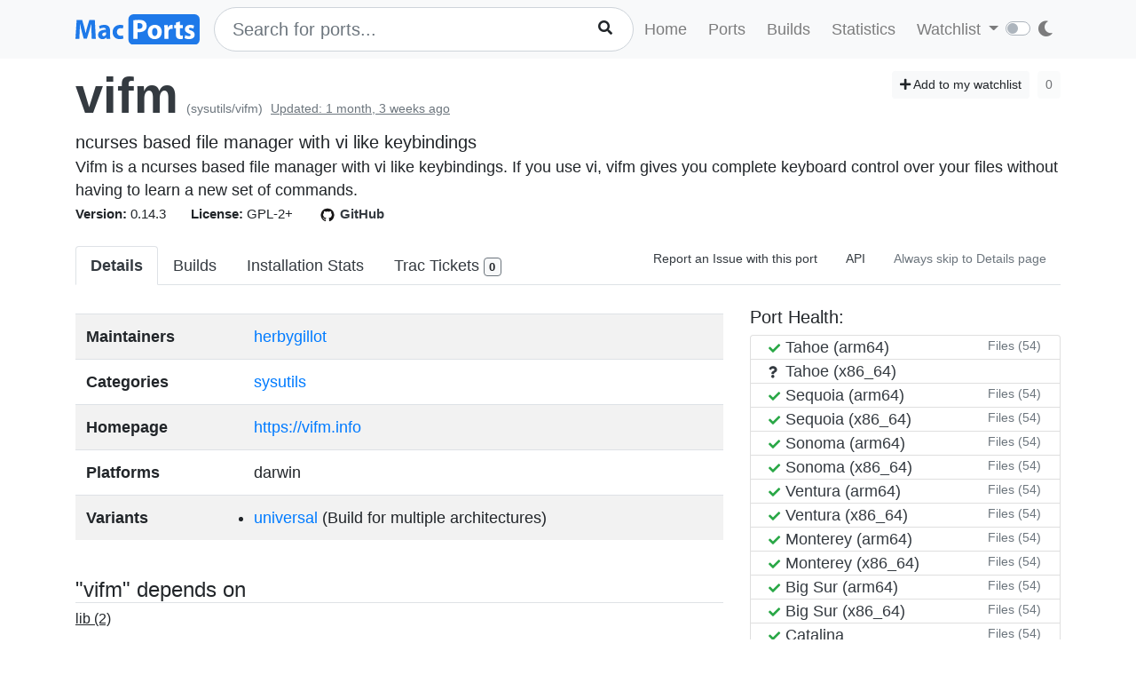

--- FILE ---
content_type: text/html; charset=utf-8
request_url: https://ports.macports.org/port/vifm/tickets/?port_name=vifm
body_size: 18
content:
<span style="display: none;" id="tickets-count-returned">0</span>

    <div class="alert border text-center">
        No Tickets Found
    </div>




--- FILE ---
content_type: text/html; charset=utf-8
request_url: https://ports.macports.org/port/vifm/health/?port_name=vifm
body_size: 2153
content:



<ul class="list-group">
    
    
    
        <li class="list-group-item py-0">
            <a class="text-dark" href="https://build.macports.org/builders/ports-26_arm64-builder/builds/22394">
                
                    <span class="badge text-success p-0 mr-1"><i style="width: 10px" class="fa fa-check"></i></span>
                
            Tahoe (arm64)
            </a>
            
                <button id="build-3679898" class="btn btn-sm btn-link text-secondary p-0 m-0 float-right loadFiles">Files (54)</button>
            
        </li>
        
            <div class="modal fade f12" id="build-3679898-modal" tabindex="-1" role="dialog"
                     aria-hidden="true">
                    <div class="modal-dialog modal-xl" role="document">
                        <div class="modal-content">
                            <div class="modal-header">
                                <h5 class="modal-title">Files (26.arm64)</h5>
                                <button type="button" class="close" data-dismiss="modal"
                                        aria-label="Close">
                                    <span aria-hidden="true">&times;</span>
                                </button>
                            </div>
                            <div class="modal-body" id="build-3679898-modal-body">
                                <p class="text-center">Please wait...</p>
                            </div>
                        </div>
                    </div>
                </div>
            
    
    

    
    
        <li class="list-group-item py-0 text-dark">
            <span class="badge text-dark p-0 mr-1"><i style="width: 10px;" class="fa fa-question"></i></span>
            Tahoe (x86_64)
        </li>
    
    

    
    
        <li class="list-group-item py-0">
            <a class="text-dark" href="https://build.macports.org/builders/ports-15_arm64-builder/builds/32106">
                
                    <span class="badge text-success p-0 mr-1"><i style="width: 10px" class="fa fa-check"></i></span>
                
            Sequoia (arm64)
            </a>
            
                <button id="build-3680227" class="btn btn-sm btn-link text-secondary p-0 m-0 float-right loadFiles">Files (54)</button>
            
        </li>
        
            <div class="modal fade f12" id="build-3680227-modal" tabindex="-1" role="dialog"
                     aria-hidden="true">
                    <div class="modal-dialog modal-xl" role="document">
                        <div class="modal-content">
                            <div class="modal-header">
                                <h5 class="modal-title">Files (15.arm64)</h5>
                                <button type="button" class="close" data-dismiss="modal"
                                        aria-label="Close">
                                    <span aria-hidden="true">&times;</span>
                                </button>
                            </div>
                            <div class="modal-body" id="build-3680227-modal-body">
                                <p class="text-center">Please wait...</p>
                            </div>
                        </div>
                    </div>
                </div>
            
    
    

    
    
        <li class="list-group-item py-0">
            <a class="text-dark" href="https://build.macports.org/builders/ports-15_x86_64-builder/builds/43912">
                
                    <span class="badge text-success p-0 mr-1"><i style="width: 10px" class="fa fa-check"></i></span>
                
            Sequoia (x86_64)
            </a>
            
                <button id="build-3680050" class="btn btn-sm btn-link text-secondary p-0 m-0 float-right loadFiles">Files (54)</button>
            
        </li>
        
            <div class="modal fade f12" id="build-3680050-modal" tabindex="-1" role="dialog"
                     aria-hidden="true">
                    <div class="modal-dialog modal-xl" role="document">
                        <div class="modal-content">
                            <div class="modal-header">
                                <h5 class="modal-title">Files (15)</h5>
                                <button type="button" class="close" data-dismiss="modal"
                                        aria-label="Close">
                                    <span aria-hidden="true">&times;</span>
                                </button>
                            </div>
                            <div class="modal-body" id="build-3680050-modal-body">
                                <p class="text-center">Please wait...</p>
                            </div>
                        </div>
                    </div>
                </div>
            
    
    

    
    
        <li class="list-group-item py-0">
            <a class="text-dark" href="https://build.macports.org/builders/ports-14_arm64-builder/builds/66828">
                
                    <span class="badge text-success p-0 mr-1"><i style="width: 10px" class="fa fa-check"></i></span>
                
            Sonoma (arm64)
            </a>
            
                <button id="build-3678440" class="btn btn-sm btn-link text-secondary p-0 m-0 float-right loadFiles">Files (54)</button>
            
        </li>
        
            <div class="modal fade f12" id="build-3678440-modal" tabindex="-1" role="dialog"
                     aria-hidden="true">
                    <div class="modal-dialog modal-xl" role="document">
                        <div class="modal-content">
                            <div class="modal-header">
                                <h5 class="modal-title">Files (14.arm64)</h5>
                                <button type="button" class="close" data-dismiss="modal"
                                        aria-label="Close">
                                    <span aria-hidden="true">&times;</span>
                                </button>
                            </div>
                            <div class="modal-body" id="build-3678440-modal-body">
                                <p class="text-center">Please wait...</p>
                            </div>
                        </div>
                    </div>
                </div>
            
    
    

    
    
        <li class="list-group-item py-0">
            <a class="text-dark" href="https://build.macports.org/builders/ports-14_x86_64-builder/builds/71487">
                
                    <span class="badge text-success p-0 mr-1"><i style="width: 10px" class="fa fa-check"></i></span>
                
            Sonoma (x86_64)
            </a>
            
                <button id="build-3680415" class="btn btn-sm btn-link text-secondary p-0 m-0 float-right loadFiles">Files (54)</button>
            
        </li>
        
            <div class="modal fade f12" id="build-3680415-modal" tabindex="-1" role="dialog"
                     aria-hidden="true">
                    <div class="modal-dialog modal-xl" role="document">
                        <div class="modal-content">
                            <div class="modal-header">
                                <h5 class="modal-title">Files (14)</h5>
                                <button type="button" class="close" data-dismiss="modal"
                                        aria-label="Close">
                                    <span aria-hidden="true">&times;</span>
                                </button>
                            </div>
                            <div class="modal-body" id="build-3680415-modal-body">
                                <p class="text-center">Please wait...</p>
                            </div>
                        </div>
                    </div>
                </div>
            
    
    

    
    
        <li class="list-group-item py-0">
            <a class="text-dark" href="https://build.macports.org/builders/ports-13_arm64-builder/builds/93350">
                
                    <span class="badge text-success p-0 mr-1"><i style="width: 10px" class="fa fa-check"></i></span>
                
            Ventura (arm64)
            </a>
            
                <button id="build-3678443" class="btn btn-sm btn-link text-secondary p-0 m-0 float-right loadFiles">Files (54)</button>
            
        </li>
        
            <div class="modal fade f12" id="build-3678443-modal" tabindex="-1" role="dialog"
                     aria-hidden="true">
                    <div class="modal-dialog modal-xl" role="document">
                        <div class="modal-content">
                            <div class="modal-header">
                                <h5 class="modal-title">Files (13.arm64)</h5>
                                <button type="button" class="close" data-dismiss="modal"
                                        aria-label="Close">
                                    <span aria-hidden="true">&times;</span>
                                </button>
                            </div>
                            <div class="modal-body" id="build-3678443-modal-body">
                                <p class="text-center">Please wait...</p>
                            </div>
                        </div>
                    </div>
                </div>
            
    
    

    
    
        <li class="list-group-item py-0">
            <a class="text-dark" href="https://build.macports.org/builders/ports-13_x86_64-builder/builds/99498">
                
                    <span class="badge text-success p-0 mr-1"><i style="width: 10px" class="fa fa-check"></i></span>
                
            Ventura (x86_64)
            </a>
            
                <button id="build-3678450" class="btn btn-sm btn-link text-secondary p-0 m-0 float-right loadFiles">Files (54)</button>
            
        </li>
        
            <div class="modal fade f12" id="build-3678450-modal" tabindex="-1" role="dialog"
                     aria-hidden="true">
                    <div class="modal-dialog modal-xl" role="document">
                        <div class="modal-content">
                            <div class="modal-header">
                                <h5 class="modal-title">Files (13)</h5>
                                <button type="button" class="close" data-dismiss="modal"
                                        aria-label="Close">
                                    <span aria-hidden="true">&times;</span>
                                </button>
                            </div>
                            <div class="modal-body" id="build-3678450-modal-body">
                                <p class="text-center">Please wait...</p>
                            </div>
                        </div>
                    </div>
                </div>
            
    
    

    
    
        <li class="list-group-item py-0">
            <a class="text-dark" href="https://build.macports.org/builders/ports-12_arm64-builder/builds/156080">
                
                    <span class="badge text-success p-0 mr-1"><i style="width: 10px" class="fa fa-check"></i></span>
                
            Monterey (arm64)
            </a>
            
                <button id="build-3680058" class="btn btn-sm btn-link text-secondary p-0 m-0 float-right loadFiles">Files (54)</button>
            
        </li>
        
            <div class="modal fade f12" id="build-3680058-modal" tabindex="-1" role="dialog"
                     aria-hidden="true">
                    <div class="modal-dialog modal-xl" role="document">
                        <div class="modal-content">
                            <div class="modal-header">
                                <h5 class="modal-title">Files (12.arm64)</h5>
                                <button type="button" class="close" data-dismiss="modal"
                                        aria-label="Close">
                                    <span aria-hidden="true">&times;</span>
                                </button>
                            </div>
                            <div class="modal-body" id="build-3680058-modal-body">
                                <p class="text-center">Please wait...</p>
                            </div>
                        </div>
                    </div>
                </div>
            
    
    

    
    
        <li class="list-group-item py-0">
            <a class="text-dark" href="https://build.macports.org/builders/ports-12_x86_64-builder/builds/145167">
                
                    <span class="badge text-success p-0 mr-1"><i style="width: 10px" class="fa fa-check"></i></span>
                
            Monterey (x86_64)
            </a>
            
                <button id="build-3678529" class="btn btn-sm btn-link text-secondary p-0 m-0 float-right loadFiles">Files (54)</button>
            
        </li>
        
            <div class="modal fade f12" id="build-3678529-modal" tabindex="-1" role="dialog"
                     aria-hidden="true">
                    <div class="modal-dialog modal-xl" role="document">
                        <div class="modal-content">
                            <div class="modal-header">
                                <h5 class="modal-title">Files (12)</h5>
                                <button type="button" class="close" data-dismiss="modal"
                                        aria-label="Close">
                                    <span aria-hidden="true">&times;</span>
                                </button>
                            </div>
                            <div class="modal-body" id="build-3678529-modal-body">
                                <p class="text-center">Please wait...</p>
                            </div>
                        </div>
                    </div>
                </div>
            
    
    

    
    
        <li class="list-group-item py-0">
            <a class="text-dark" href="https://build.macports.org/builders/ports-11_arm64-builder/builds/128148">
                
                    <span class="badge text-success p-0 mr-1"><i style="width: 10px" class="fa fa-check"></i></span>
                
            Big Sur (arm64)
            </a>
            
                <button id="build-3681311" class="btn btn-sm btn-link text-secondary p-0 m-0 float-right loadFiles">Files (54)</button>
            
        </li>
        
            <div class="modal fade f12" id="build-3681311-modal" tabindex="-1" role="dialog"
                     aria-hidden="true">
                    <div class="modal-dialog modal-xl" role="document">
                        <div class="modal-content">
                            <div class="modal-header">
                                <h5 class="modal-title">Files (11.arm64)</h5>
                                <button type="button" class="close" data-dismiss="modal"
                                        aria-label="Close">
                                    <span aria-hidden="true">&times;</span>
                                </button>
                            </div>
                            <div class="modal-body" id="build-3681311-modal-body">
                                <p class="text-center">Please wait...</p>
                            </div>
                        </div>
                    </div>
                </div>
            
    
    

    
    
        <li class="list-group-item py-0">
            <a class="text-dark" href="https://build.macports.org/builders/ports-11_x86_64-builder/builds/195407">
                
                    <span class="badge text-success p-0 mr-1"><i style="width: 10px" class="fa fa-check"></i></span>
                
            Big Sur (x86_64)
            </a>
            
                <button id="build-3678739" class="btn btn-sm btn-link text-secondary p-0 m-0 float-right loadFiles">Files (54)</button>
            
        </li>
        
            <div class="modal fade f12" id="build-3678739-modal" tabindex="-1" role="dialog"
                     aria-hidden="true">
                    <div class="modal-dialog modal-xl" role="document">
                        <div class="modal-content">
                            <div class="modal-header">
                                <h5 class="modal-title">Files (11)</h5>
                                <button type="button" class="close" data-dismiss="modal"
                                        aria-label="Close">
                                    <span aria-hidden="true">&times;</span>
                                </button>
                            </div>
                            <div class="modal-body" id="build-3678739-modal-body">
                                <p class="text-center">Please wait...</p>
                            </div>
                        </div>
                    </div>
                </div>
            
    
    

    
    
        <li class="list-group-item py-0">
            <a class="text-dark" href="https://build.macports.org/builders/ports-10.15_x86_64-builder/builds/223076">
                
                    <span class="badge text-success p-0 mr-1"><i style="width: 10px" class="fa fa-check"></i></span>
                
            Catalina
            </a>
            
                <button id="build-3678745" class="btn btn-sm btn-link text-secondary p-0 m-0 float-right loadFiles">Files (54)</button>
            
        </li>
        
            <div class="modal fade f12" id="build-3678745-modal" tabindex="-1" role="dialog"
                     aria-hidden="true">
                    <div class="modal-dialog modal-xl" role="document">
                        <div class="modal-content">
                            <div class="modal-header">
                                <h5 class="modal-title">Files (10.15)</h5>
                                <button type="button" class="close" data-dismiss="modal"
                                        aria-label="Close">
                                    <span aria-hidden="true">&times;</span>
                                </button>
                            </div>
                            <div class="modal-body" id="build-3678745-modal-body">
                                <p class="text-center">Please wait...</p>
                            </div>
                        </div>
                    </div>
                </div>
            
    
    

    
    
        <li class="list-group-item py-0">
            <a class="text-dark" href="https://build.macports.org/builders/ports-10.14_x86_64-builder/builds/246310">
                
                    <span class="badge text-success p-0 mr-1"><i style="width: 10px" class="fa fa-check"></i></span>
                
            Mojave
            </a>
            
                <button id="build-3678699" class="btn btn-sm btn-link text-secondary p-0 m-0 float-right loadFiles">Files (54)</button>
            
        </li>
        
            <div class="modal fade f12" id="build-3678699-modal" tabindex="-1" role="dialog"
                     aria-hidden="true">
                    <div class="modal-dialog modal-xl" role="document">
                        <div class="modal-content">
                            <div class="modal-header">
                                <h5 class="modal-title">Files (10.14)</h5>
                                <button type="button" class="close" data-dismiss="modal"
                                        aria-label="Close">
                                    <span aria-hidden="true">&times;</span>
                                </button>
                            </div>
                            <div class="modal-body" id="build-3678699-modal-body">
                                <p class="text-center">Please wait...</p>
                            </div>
                        </div>
                    </div>
                </div>
            
    
    

    
    
        <li class="list-group-item py-0">
            <a class="text-dark" href="https://build.macports.org/builders/ports-10.13_x86_64-builder/builds/272655">
                
                    <span class="badge text-success p-0 mr-1"><i style="width: 10px" class="fa fa-check"></i></span>
                
            High Sierra
            </a>
            
                <button id="build-3678544" class="btn btn-sm btn-link text-secondary p-0 m-0 float-right loadFiles">Files (54)</button>
            
        </li>
        
            <div class="modal fade f12" id="build-3678544-modal" tabindex="-1" role="dialog"
                     aria-hidden="true">
                    <div class="modal-dialog modal-xl" role="document">
                        <div class="modal-content">
                            <div class="modal-header">
                                <h5 class="modal-title">Files (10.13)</h5>
                                <button type="button" class="close" data-dismiss="modal"
                                        aria-label="Close">
                                    <span aria-hidden="true">&times;</span>
                                </button>
                            </div>
                            <div class="modal-body" id="build-3678544-modal-body">
                                <p class="text-center">Please wait...</p>
                            </div>
                        </div>
                    </div>
                </div>
            
    
    

    
    
        <li class="list-group-item py-0">
            <a class="text-dark" href="https://build.macports.org/builders/ports-10.12_x86_64-builder/builds/315789">
                
                    <span class="badge text-success p-0 mr-1"><i style="width: 10px" class="fa fa-check"></i></span>
                
            Sierra
            </a>
            
                <button id="build-3678765" class="btn btn-sm btn-link text-secondary p-0 m-0 float-right loadFiles">Files (54)</button>
            
        </li>
        
            <div class="modal fade f12" id="build-3678765-modal" tabindex="-1" role="dialog"
                     aria-hidden="true">
                    <div class="modal-dialog modal-xl" role="document">
                        <div class="modal-content">
                            <div class="modal-header">
                                <h5 class="modal-title">Files (10.12)</h5>
                                <button type="button" class="close" data-dismiss="modal"
                                        aria-label="Close">
                                    <span aria-hidden="true">&times;</span>
                                </button>
                            </div>
                            <div class="modal-body" id="build-3678765-modal-body">
                                <p class="text-center">Please wait...</p>
                            </div>
                        </div>
                    </div>
                </div>
            
    
    

    
    
        <li class="list-group-item py-0">
            <a class="text-dark" href="https://build.macports.org/builders/ports-10.11_x86_64-builder/builds/305426">
                
                    <span class="badge text-success p-0 mr-1"><i style="width: 10px" class="fa fa-check"></i></span>
                
            El Capitan
            </a>
            
                <button id="build-3678776" class="btn btn-sm btn-link text-secondary p-0 m-0 float-right loadFiles">Files (54)</button>
            
        </li>
        
            <div class="modal fade f12" id="build-3678776-modal" tabindex="-1" role="dialog"
                     aria-hidden="true">
                    <div class="modal-dialog modal-xl" role="document">
                        <div class="modal-content">
                            <div class="modal-header">
                                <h5 class="modal-title">Files (10.11)</h5>
                                <button type="button" class="close" data-dismiss="modal"
                                        aria-label="Close">
                                    <span aria-hidden="true">&times;</span>
                                </button>
                            </div>
                            <div class="modal-body" id="build-3678776-modal-body">
                                <p class="text-center">Please wait...</p>
                            </div>
                        </div>
                    </div>
                </div>
            
    
    

    
    
        <li class="list-group-item py-0">
            <a class="text-dark" href="https://build.macports.org/builders/ports-10.10_x86_64-builder/builds/313715">
                
                    <span class="badge text-success p-0 mr-1"><i style="width: 10px" class="fa fa-check"></i></span>
                
            Yosemite
            </a>
            
                <button id="build-3678552" class="btn btn-sm btn-link text-secondary p-0 m-0 float-right loadFiles">Files (54)</button>
            
        </li>
        
            <div class="modal fade f12" id="build-3678552-modal" tabindex="-1" role="dialog"
                     aria-hidden="true">
                    <div class="modal-dialog modal-xl" role="document">
                        <div class="modal-content">
                            <div class="modal-header">
                                <h5 class="modal-title">Files (10.10)</h5>
                                <button type="button" class="close" data-dismiss="modal"
                                        aria-label="Close">
                                    <span aria-hidden="true">&times;</span>
                                </button>
                            </div>
                            <div class="modal-body" id="build-3678552-modal-body">
                                <p class="text-center">Please wait...</p>
                            </div>
                        </div>
                    </div>
                </div>
            
    
    

    
    
        <li class="list-group-item py-0">
            <a class="text-dark" href="https://build.macports.org/builders/ports-10.9_x86_64-builder/builds/321779">
                
                    <span class="badge text-success p-0 mr-1"><i style="width: 10px" class="fa fa-check"></i></span>
                
            Mavericks
            </a>
            
                <button id="build-3678579" class="btn btn-sm btn-link text-secondary p-0 m-0 float-right loadFiles">Files (54)</button>
            
        </li>
        
            <div class="modal fade f12" id="build-3678579-modal" tabindex="-1" role="dialog"
                     aria-hidden="true">
                    <div class="modal-dialog modal-xl" role="document">
                        <div class="modal-content">
                            <div class="modal-header">
                                <h5 class="modal-title">Files (10.9)</h5>
                                <button type="button" class="close" data-dismiss="modal"
                                        aria-label="Close">
                                    <span aria-hidden="true">&times;</span>
                                </button>
                            </div>
                            <div class="modal-body" id="build-3678579-modal-body">
                                <p class="text-center">Please wait...</p>
                            </div>
                        </div>
                    </div>
                </div>
            
    
    

    
    
        <li class="list-group-item py-0">
            <a class="text-dark" href="https://build.macports.org/builders/ports-10.8_x86_64-builder/builds/221254">
                
                    <span class="badge text-success p-0 mr-1"><i style="width: 10px" class="fa fa-check"></i></span>
                
            Mountain Lion
            </a>
            
                <button id="build-3678430" class="btn btn-sm btn-link text-secondary p-0 m-0 float-right loadFiles">Files (54)</button>
            
        </li>
        
            <div class="modal fade f12" id="build-3678430-modal" tabindex="-1" role="dialog"
                     aria-hidden="true">
                    <div class="modal-dialog modal-xl" role="document">
                        <div class="modal-content">
                            <div class="modal-header">
                                <h5 class="modal-title">Files (10.8)</h5>
                                <button type="button" class="close" data-dismiss="modal"
                                        aria-label="Close">
                                    <span aria-hidden="true">&times;</span>
                                </button>
                            </div>
                            <div class="modal-body" id="build-3678430-modal-body">
                                <p class="text-center">Please wait...</p>
                            </div>
                        </div>
                    </div>
                </div>
            
    
    

    
    
        <li class="list-group-item py-0">
            <a class="text-dark" href="https://build.macports.org/builders/ports-10.7_x86_64-builder/builds/236514">
                
                    <span class="badge text-success p-0 mr-1"><i style="width: 10px" class="fa fa-check"></i></span>
                
            Lion
            </a>
            
                <button id="build-3678408" class="btn btn-sm btn-link text-secondary p-0 m-0 float-right loadFiles">Files (54)</button>
            
        </li>
        
            <div class="modal fade f12" id="build-3678408-modal" tabindex="-1" role="dialog"
                     aria-hidden="true">
                    <div class="modal-dialog modal-xl" role="document">
                        <div class="modal-content">
                            <div class="modal-header">
                                <h5 class="modal-title">Files (10.7)</h5>
                                <button type="button" class="close" data-dismiss="modal"
                                        aria-label="Close">
                                    <span aria-hidden="true">&times;</span>
                                </button>
                            </div>
                            <div class="modal-body" id="build-3678408-modal-body">
                                <p class="text-center">Please wait...</p>
                            </div>
                        </div>
                    </div>
                </div>
            
    
    

    
    
        <li class="list-group-item py-0">
            <a class="text-dark" href="https://build.macports.org/builders/ports-10.6_x86_64-builder/builds/253261">
                
                    <span class="badge text-success p-0 mr-1"><i style="width: 10px" class="fa fa-check"></i></span>
                
            Snow Leopard (x86_64)
            </a>
            
                <button id="build-3678417" class="btn btn-sm btn-link text-secondary p-0 m-0 float-right loadFiles">Files (54)</button>
            
        </li>
        
            <div class="modal fade f12" id="build-3678417-modal" tabindex="-1" role="dialog"
                     aria-hidden="true">
                    <div class="modal-dialog modal-xl" role="document">
                        <div class="modal-content">
                            <div class="modal-header">
                                <h5 class="modal-title">Files (10.6.x86_64)</h5>
                                <button type="button" class="close" data-dismiss="modal"
                                        aria-label="Close">
                                    <span aria-hidden="true">&times;</span>
                                </button>
                            </div>
                            <div class="modal-body" id="build-3678417-modal-body">
                                <p class="text-center">Please wait...</p>
                            </div>
                        </div>
                    </div>
                </div>
            
    
    

    
    
        <li class="list-group-item py-0">
            <a class="text-dark" href="https://build.macports.org/builders/ports-10.6_i386-builder/builds/216116">
                
                    <span class="badge text-success p-0 mr-1"><i style="width: 10px" class="fa fa-check"></i></span>
                
            Snow Leopard (i386)
            </a>
            
                <button id="build-3678423" class="btn btn-sm btn-link text-secondary p-0 m-0 float-right loadFiles">Files (54)</button>
            
        </li>
        
            <div class="modal fade f12" id="build-3678423-modal" tabindex="-1" role="dialog"
                     aria-hidden="true">
                    <div class="modal-dialog modal-xl" role="document">
                        <div class="modal-content">
                            <div class="modal-header">
                                <h5 class="modal-title">Files (10.6)</h5>
                                <button type="button" class="close" data-dismiss="modal"
                                        aria-label="Close">
                                    <span aria-hidden="true">&times;</span>
                                </button>
                            </div>
                            <div class="modal-body" id="build-3678423-modal-body">
                                <p class="text-center">Please wait...</p>
                            </div>
                        </div>
                    </div>
                </div>
            
    
    

    
    
        <li class="list-group-item py-0">
            <a class="text-dark" href="https://build.macports.org/builders/ports-10.5_ppc_legacy-builder/builds/94634">
                
                    <span class="badge text-success p-0 mr-1"><i style="width: 10px" class="fa fa-check"></i></span>
                
            Leopard (ppc legacy)
            </a>
            
        </li>
        
    
    

</ul>
<p class="text-secondary p-0 mb-0 f10 text-right"><i class="fa fa-question"></i> - No history in app's database</p>

<script>
    $(".loadFiles").click(async function () {
        let id = $(this).attr("id");
        $("#" + id + "-modal").modal('show');
        let build_id = id.split("-")[1];
        const response = await fetch("/api/v1/files/" + build_id + "/");
        const data = await response.json();
        const files = data.files;
        let ul = $("<ul></ul>");
        ul.addClass("list-group");
        for (let i = 0; i < files.length; i++) {
            let li = $("<li></li>");
            li.text(files[i].file);
            li.addClass("list-group-item");
            ul.append(li);
        }
        $("#" + id + "-modal-body").html(ul);
    });
</script>


--- FILE ---
content_type: application/javascript
request_url: https://ports.macports.org/static/js/main.js
body_size: 3931
content:
$(document).ready(function () {
    var queryPorts = new Bloodhound({
        datumTokenizer: Bloodhound.tokenizers.obj.whitespace('name'),
        queryTokenizer: Bloodhound.tokenizers.whitespace,
        limit: 20,
        rateLimitWait: 800,
        remote: {
            url: '/api/v1/autocomplete/port/?q=%QUERY&name=on',
            wildcard: '%QUERY',
            filter: function (response) {
                return response.results;
            }
        }
    });

    queryPorts.initialize();

    $('#bloodhound .typeahead').typeahead({
            hint: true,
            highlight: true,
            minLength: 2,
        },
        {
            name: 'results',
            limit: 10,
            display: 'name',
            source: queryPorts.ttAdapter(),
            templates: {
                empty: [
                ].join('\n'),
                suggestion: Handlebars.compile(
                    '<div class="border-bottom search-result-item text-left">' +
                    '<div class="card-body py-1 px-2">' +
                    '<h5 class="mb-0 pb-0"><i class="fa fa-search mr-2 my-0"></i>{{name}} <a class="ml-2 btn btn-link text-secondary p-0 m-0" href="/port/{{name}}"><i class="fa fa-sign-in-alt"></i></a></h5>' +
                    '<span style="font-size: 15px" class="text-secondary">{{description}}</span>' +
                    '</div>' +
                    '</div>'
                )
            }
        }).on('typeahead:asyncrequest', function () {
            $('#search-spinner').show();
        }).on('typeahead:asynccancel typeahead:asyncreceive', function () {
            $('#search-spinner').hide();
        }).on('typeahead:select', function (evt, itm) {
            window.location.href = "/search/?q=" + itm.name + "&name=on";
        }).on('keyup', '.home-input-search', function (event) {
            if (event.key == "Enter") {
                $('#search_submit').click();
            }
        });
});

function BasicSort(a, b) {
    let a_segments = a.label.split(".");
    let a_l = a_segments.length;
    let b_segments = b.label.split(".");
    let b_l = b_segments.length;
    let i = 0;
    while (i < a_l && i < b_l) {
        let a = a_segments[i];
        let b = b_segments[i];
        i++;
        // If both segments are numbers
        if (!isNaN(a) && !isNaN(b)) {
            if (parseInt(a) > parseInt(b))
                return 1;
            else if (parseInt(a) < parseInt(b))
                return -1;
            else
                continue;
        }

        // If a is number, and b is not, a wins
        if (!isNaN(a))
            return 1;

        // If b is numeric, and a is not, b wins
        if (!isNaN(b))
            return -1;

        // If none is numeric, use Javascript's string comparator
        if (a > b)
            return 1;
        if (b > a)
            return -1;
    }
    // If i is equal to the length of both, then they are equal
    if (i == a_l && i == b_l)
        return 0;

    if (a_l > b_l)
        return 1;
    else
        return -1;
}

function getColors(length) {
    let pallet = ["#0074D9", "#FF4136", "#2ECC40", "#FF851B", "#7FDBFF", "#B10DC9", "#FFDC00", "#001f3f", "#39CCCC", "#01FF70", "#85144b", "#F012BE", "#3D9970", "#111111", "#AAAAAA", "#7979ea", "#548e7d", "#53cc4d", "#e5ae22", "#3ecbd8"];
    let colors = [];

    for (let i = 0; i < length; i++) {
        colors.push(pallet[i % pallet.length]);
    }

    return colors;
}

function generateDataset(result, group, label) {
    const dataMap = new Map();
    for(let i=0; i<result.length; i++) {
        let key = result[i][label];
        dataMap.set(key, 0);
    }

    let datasets = {};

    for(let key in group) {
        let d = new Map(dataMap);
        if(group.hasOwnProperty(key)) {
            let g = group[key];
            for(let i=0; i<g.length; i++) {
                let keyInner = g[i][label];
                d.set(keyInner, g[i].count);
            }
        }
        datasets[key] = d;
    }
    return datasets;
}
